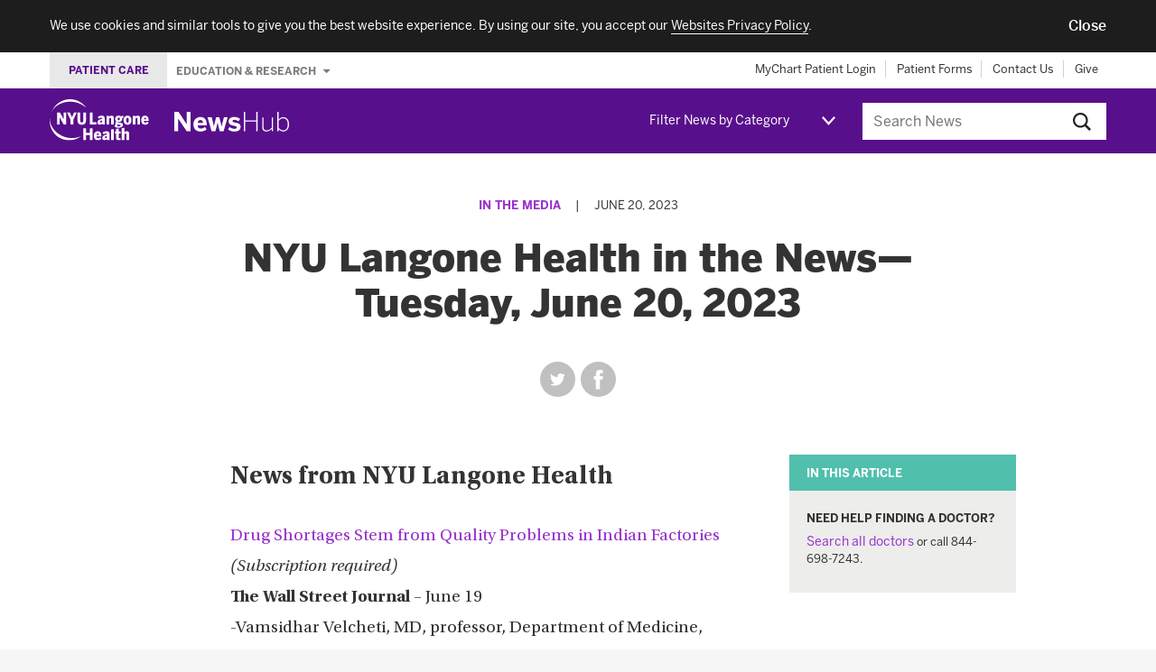

--- FILE ---
content_type: text/html; charset=UTF-8
request_url: https://nyulangone.org/news/nyu-langone-health-news-tuesday-june-20-2023
body_size: 77461
content:
<!DOCTYPE html>
<!--[if IE]><![endif]-->
<!--[if lt IE 9]>  <html class="ie oldie" lang="en"> <![endif]-->
<!--[if gte IE 9]>  <html class="ie" lang="en"><![endif]-->
<!--[if !IE]><!--><html lang="en" dir="ltr" prefix="content: http://purl.org/rss/1.0/modules/content/  dc: http://purl.org/dc/terms/  foaf: http://xmlns.com/foaf/0.1/  og: http://ogp.me/ns#  rdfs: http://www.w3.org/2000/01/rdf-schema#  schema: http://schema.org/  sioc: http://rdfs.org/sioc/ns#  sioct: http://rdfs.org/sioc/types#  skos: http://www.w3.org/2004/02/skos/core#  xsd: http://www.w3.org/2001/XMLSchema# "><!--<![endif]-->
  <head>
    <meta charset="utf-8" />
<meta name="description" content="At NYU Langone, our experts are frequently featured in various media outlets to share their skills and knowledge. See the stories from June 20, 2023." />
<meta name="abstract" content="At NYU Langone, our experts are frequently featured in various media outlets to share their skills and knowledge. See the stories from June 20, 2023." />
<link rel="canonical" href="https://nyulangone.org/news/nyu-langone-health-news-tuesday-june-20-2023" />
<meta property="og:site_name" content="NYU Langone News" />
<meta property="og:title" content="NYU Langone Health in the News—Tuesday, June 20, 2023" />
<meta property="og:description" content="At NYU Langone, our experts are frequently featured in various media outlets to share their skills and knowledge. See the stories from June 20, 2023." />
<meta property="og:image" content="https://nyulangone.org/news/sites/default/files/2023-06/inthenews-default-hero-image2-tue_1.jpg" />
<meta name="Generator" content="Drupal 10 (https://www.drupal.org)" />
<meta name="MobileOptimized" content="width" />
<meta name="HandheldFriendly" content="true" />
<meta name="viewport" content="width=device-width, initial-scale=1.0" />
<meta name="grunticon" content="/news/themes/custom/nyunewshub/dist/svg/" />
<meta name="fullJS" content="/news/themes/custom/nyunewshub/dist/js/main.js" />
<link rel="apple-touch-icon" href="/news/themes/custom/nyunewshub/apple-touch-icon.png" />
<script src="https://cdn.jsdelivr.net/npm/validatorjs@3.22.1/dist/validator.min.js" async></script>
<script src="//nyulangone.org/v2/nyulh_t.js" async></script>
<script src="//nyulangone.org/v2/nyulh_t_shared.js" async></script>
<script src="/news/themes/custom/nyunewshub/dist/js/common_analytics.js" async></script>
<script src="/news/themes/custom/nyunewshub/dist/js/scroll_to_top_on_reload.js" async></script>
<link rel="icon" href="/news/themes/custom/nyunewshub/favicon.ico" type="image/vnd.microsoft.icon" />

    <title>NYU Langone Health in the News—Tuesday, June 20, 2023 | NYU Langone News</title>
    <link rel="stylesheet" media="all" href="/s3-nav/v1/org/latest/org/footer/index.css" />
<link rel="stylesheet" media="all" href="/news/sites/default/files/css/css_govfZV43qjhbVDtwiB46w8ioxlNj6j0Rz4CvGCWTqB4.css?delta=1&amp;language=en&amp;theme=nyunewshub&amp;include=eJxtissNgCAMQBcyMlJToAqxtgQpyvYeOOrxfehpnOVwsVpBXmniIsPOADurRwbB7jbVRvXrE2H886XmjmGAR5HZhe4rmXdzegFLJy_E" />
<link rel="stylesheet" media="all" href="/s3-nav/v1/newshub/latest/newshub/header/index.css" />
<link rel="stylesheet" media="all" href="/s3-nav/v1/newshub/latest/newshub/privacy_banner/index.css" />
<link rel="stylesheet" media="all" href="/news/sites/default/files/css/css_i7QvX_QkJ_sfhfQOKqI4ZkMDwPlHMAhXcYsUKSrrkow.css?delta=4&amp;language=en&amp;theme=nyunewshub&amp;include=eJxtissNgCAMQBcyMlJToAqxtgQpyvYeOOrxfehpnOVwsVpBXmniIsPOADurRwbB7jbVRvXrE2H886XmjmGAR5HZhe4rmXdzegFLJy_E" />

    
  </head>
  <body class="path-node page-node-type-article-import tmpl-article nyuuninav--page-newshub">
    <div id="privacy-banner" class="nyuuninav--privacy-banner nyuuninav--privacy-banner--hide ">
    <div class="nyuuninav--privacy-banner__container">
        <ul class="nyuuninav--privacy-banner__list">
            <li class="nyuuninav--privacy-banner__list-item">
                <div class="nyuuninav--privacy-banner__text">
                    <p class="nyuuninav--privacy-banner__text-item">
                        We use cookies and similar tools to give you the best website experience. By using our site, you accept our
                                                    <a href="https://nyulangone.org/policies-disclaimers/websites-privacy-policy"
                               class="nyuuninav--privacy-banner__text-link"
                               data-linkname="global:privacy_banner:websites_privacy_policy">
                                <span>Websites Privacy Policy</span></a>.
                                            </p>
                </div>
            </li>
            <li class="nyuuninav--privacy-banner__list-item">
                <div class="nyuuninav--privacy-banner__accept-container">
                    <button role="button" class="nyuuninav--privacy-banner__accept-button" data-linkname="global:privacy_banner:accept">
                        <span class="nyuuninav--privacy-banner__accept-button-text">Close</span>
                        </button>
                </div>
            </li>
        </ul>
    </div>
</div>
<div class="nyuuninav--a11y-help-phone__wrapper">
    <a href="tel:855-698-9991" 
       class="nyuuninav--a11y-help-phone nyuuninav--visually-hidden nyuuninav--visually-hidden--focusable"
       aria-label="If you need help accessing our website, click this link to call 8 5 5 6 9 8 9 9 9 1"
       aria-live="polite">
        <span class="nyuuninav--a11y-help-phone__text">If you need help accessing our website, call 855-698-9991</span>
    </a>
</div>

      <div class="dialog-off-canvas-main-canvas" data-off-canvas-main-canvas>
    
<div class="page tmpl-article">

  
<div class="page-lead">
  <div data-set="nav-utility"></div><!-- /end [data-set=nav-utility] -->
  <header>
    <div class="site-mast">
      <div class="inner">
        <div class="site-logo">
          <div class="logo-wrapper">
            <a class="icon-logo-nyu-header" href="/" aria-label="NYU Langone Health Home" data-linkname="header:global:logo">
              <img src="data:image/svg+xml;charset%3DUS-ASCII,%3Csvg%20width%3D%22128px%22%20height%3D%2254px%22%20viewBox%3D%220%200%20128%2054%22%20fill%3D%22%23fff%22%20xmlns%3D%22http%3A%2F%2Fwww.w3.org%2F2000%2Fsvg%22%3E%20%20%20%20%3Cpath%20d%3D%22M46.775%2C11.088%20C46.792%2C11.071%2046.804%2C11.054%2046.78%2C11.016%20C46.746%2C10.961%2046.658%2C10.842%2046.471%2C10.571%20C46.236%2C10.232%2044.796%2C8.231%2042.924%2C6.539%20C41.046%2C4.842%2035.359%2C0%2026.319%2C0%20C16.9%2C0%2010.512%2C5.138%207.221%2C8.815%20C4.005%2C12.406%202.398%2C16.363%202.354%2C16.474%20C2.309%2C16.584%202.29%2C16.608%202.336%2C16.627%20C2.386%2C16.647%202.401%2C16.574%202.46%2C16.466%20C2.521%2C16.354%204.203%2C12.679%207.845%2C9.692%20C11.489%2C6.703%2017.56%2C3.258%2026.412%2C3.258%20C33.971%2C3.258%2039.416%2C5.945%2041.909%2C7.442%20C44.402%2C8.938%2045.993%2C10.426%2046.338%2C10.748%20C46.539%2C10.935%2046.643%2C11.028%2046.697%2C11.073%20C46.734%2C11.104%2046.757%2C11.103%2046.775%2C11.088%22%20id%3D%22Fill-1%22%3E%3C%2Fpath%3E%20%20%20%20%3Cpath%20d%3D%22M0.157%2C25.239%20C0.179%2C25.242%200.195%2C25.244%200.202%2C25.261%20C0.219%2C25.301%200.207%2C25.398%200.206%2C25.605%20C0.205%2C25.76%200.022%2C30.157%202.26%2C34.785%20C4.568%2C39.556%208.657%2C44.546%2015.192%2C47.812%20C21.411%2C50.923%2027.434%2C51.373%2031.976%2C50.873%20C36.345%2C50.392%2039.701%2C48.753%2040.07%2C48.6%20C40.22%2C48.538%2040.249%2C48.501%2040.265%2C48.532%20C40.268%2C48.538%2040.271%2C48.549%2040.267%2C48.558%20C40.254%2C48.585%2040.2%2C48.623%2040.113%2C48.697%20C39.99%2C48.801%2039.791%2C48.967%2039.527%2C49.166%20C39.016%2C49.551%2037.996%2C50.478%2034.566%2C51.934%20C29.654%2C54.019%2021.422%2C55.334%2013.202%2C50.881%20C5.318%2C46.61%201.789%2C39.219%200.593%2C33.578%20C-0.308%2C29.324%200.082%2C25.757%200.093%2C25.469%20C0.102%2C25.367%200.101%2C25.306%200.11%2C25.273%20C0.118%2C25.247%200.133%2C25.238%200.157%2C25.239%22%20id%3D%22Fill-3%22%3E%3C%2Fpath%3E%20%20%20%20%3Cpath%20d%3D%22M87.296%2C33.292%20C87.368%2C33.299%2087.436%2C33.3%2087.505%2C33.299%20L89.192%2C33.445%20C91.271%2C33.593%2091.372%2C33.888%2091.372%2C34.397%20C91.372%2C35.051%2090.488%2C35.474%2089.12%2C35.474%20C87.197%2C35.474%2086.802%2C35.002%2086.802%2C34.294%20C86.802%2C33.927%2086.973%2C33.583%2087.296%2C33.292%20Z%20M89.015%2C24.023%20C90.116%2C24.023%2090.347%2C25.02%2090.347%2C25.857%20C90.347%2C27.036%2089.862%2C27.712%2089.015%2C27.712%20C87.856%2C27.712%2087.683%2C26.55%2087.683%2C25.857%20C87.683%2C25.172%2087.856%2C24.023%2089.015%2C24.023%20Z%20M83.798%2C34.833%20C83.798%2C36.661%2085.297%2C37.371%2088.659%2C37.371%20C92.184%2C37.371%2094.462%2C36.077%2094.462%2C33.912%20C94.462%2C31.774%2093.137%2C30.921%2089.739%2C30.691%20L88.3%2C30.622%20C87.465%2C30.533%2087.432%2C30.344%2087.432%2C30.146%20C87.432%2C30.072%2087.453%2C29.959%2087.616%2C29.813%20C88.049%2C29.914%2088.512%2C29.965%2088.994%2C29.965%20C91.773%2C29.965%2093.5%2C28.359%2093.5%2C25.774%20C93.5%2C25.378%2093.434%2C24.975%2093.301%2C24.546%20C93.874%2C24.442%2094.371%2C24.442%2094.622%2C24.442%20L94.796%2C24.442%20L94.796%2C21.52%20L94.603%2C21.541%20C93.796%2C21.629%2092.823%2C22.06%2092.176%2C22.609%20C91.402%2C21.923%2090.305%2C21.561%2088.994%2C21.561%20C86.207%2C21.561%2084.405%2C23.215%2084.405%2C25.774%20C84.405%2C27.119%2084.93%2C28.266%2085.891%2C29.031%20C85.096%2C29.612%2084.593%2C30.424%2084.593%2C31.15%20C84.593%2C31.726%2084.84%2C32.215%2085.311%2C32.578%20C84.294%2C33.165%2083.798%2C33.904%2083.798%2C34.833%20Z%20M51.77%2C44.111%20L46.797%2C44.111%20L46.797%2C38.179%20L43.268%2C38.179%20L43.268%2C53.77%20L46.797%2C53.77%20L46.797%2C47.095%20L51.77%2C47.095%20L51.77%2C53.77%20L55.298%2C53.77%20L55.298%2C38.179%20L51.77%2C38.179%20L51.77%2C44.111%20Z%20M79.199%2C53.77%20L82.644%2C53.77%20L82.644%2C39.307%20L79.199%2C39.765%20L79.199%2C53.77%20Z%20M73.737%2C50.403%20C73.173%2C50.921%2072.571%2C51.182%2071.944%2C51.182%20C71.382%2C51.182%2071.073%2C50.85%2071.073%2C50.248%20C71.073%2C49.592%2071.381%2C48.775%2073.737%2C48.227%20L73.737%2C50.403%20Z%20M77.078%2C50.876%20L77.078%2C45.918%20C77.078%2C43.272%2075.898%2C42.04%2073.367%2C42.04%20C71.364%2C42.04%2069.573%2C42.676%2068.189%2C43.882%20L68.066%2C43.989%20L69.671%2C46.096%20L69.809%2C45.995%20C70.407%2C45.554%2071.588%2C44.815%2072.781%2C44.815%20C73.469%2C44.815%2073.737%2C45.125%2073.737%2C45.918%20L73.737%2C46.232%20C69.697%2C46.993%2067.732%2C48.492%2067.732%2C50.813%20C67.732%2C52.772%2068.787%2C53.895%2070.627%2C53.895%20C71.885%2C53.895%2072.912%2C53.453%2073.753%2C52.546%20C73.786%2C53.028%2073.871%2C53.369%2073.953%2C53.646%20L73.991%2C53.77%20L77.425%2C53.77%20L77.338%2C53.535%20C77.151%2C53.028%2077.078%2C52.282%2077.078%2C50.876%20Z%20M67.581%2C29.924%20C67.018%2C30.442%2066.415%2C30.704%2065.789%2C30.704%20C65.226%2C30.704%2064.917%2C30.372%2064.917%2C29.77%20C64.917%2C29.113%2065.226%2C28.297%2067.581%2C27.748%20L67.581%2C29.924%20Z%20M67.835%2C33.292%20L71.27%2C33.292%20L71.182%2C33.056%20C70.995%2C32.549%2070.921%2C31.803%2070.921%2C30.397%20L70.921%2C25.439%20C70.921%2C22.793%2069.743%2C21.561%2067.212%2C21.561%20C65.208%2C21.561%2063.417%2C22.198%2062.034%2C23.403%20L61.911%2C23.51%20L63.515%2C25.618%20L63.654%2C25.516%20C64.252%2C25.076%2065.432%2C24.337%2066.626%2C24.337%20C67.313%2C24.337%2067.581%2C24.646%2067.581%2C25.439%20L67.581%2C25.754%20C63.541%2C26.515%2061.576%2C28.014%2061.576%2C30.335%20C61.576%2C32.294%2062.631%2C33.417%2064.47%2C33.417%20C65.729%2C33.417%2066.756%2C32.974%2067.596%2C32.067%20C67.63%2C32.549%2067.714%2C32.89%2067.797%2C33.167%20L67.835%2C33.292%20Z%20M79.771%2C21.561%20C78.414%2C21.561%2077.294%2C22.28%2076.619%2C23.02%20L76.619%2C21.791%20L73.173%2C21.791%20L73.173%2C33.292%20L76.619%2C33.292%20L76.619%2C25.432%20C77.288%2C24.83%2077.883%2C24.525%2078.39%2C24.525%20C78.822%2C24.525%2079.22%2C24.661%2079.22%2C25.648%20L79.22%2C33.292%20L82.644%2C33.292%20L82.644%2C24.665%20C82.644%2C22.634%2081.651%2C21.561%2079.771%2C21.561%20Z%20M88.976%2C38.465%20L85.552%2C38.921%20L85.552%2C42.27%20L83.963%2C42.27%20L83.963%2C44.899%20L85.552%2C44.899%20L85.552%2C50.813%20C85.552%2C53.089%2086.485%2C53.895%2089.116%2C53.895%20C89.813%2C53.895%2090.847%2C53.815%2091.091%2C53.742%20L91.215%2C53.705%20L91.215%2C51.092%20L90.972%2C51.197%20C90.859%2C51.246%2090.425%2C51.308%2090.121%2C51.308%20C89.179%2C51.308%2088.976%2C51.083%2088.976%2C50.039%20L88.976%2C44.899%20L91.362%2C44.899%20L91.362%2C42.27%20L88.976%2C42.27%20L88.976%2C38.465%20Z%20M113.596%2C21.561%20C112.238%2C21.561%20111.119%2C22.28%20110.444%2C23.02%20L110.444%2C21.791%20L106.999%2C21.791%20L106.999%2C33.292%20L110.444%2C33.292%20L110.444%2C25.432%20C111.112%2C24.83%20111.708%2C24.525%20112.215%2C24.525%20C112.646%2C24.525%20113.045%2C24.661%20113.045%2C25.648%20L113.045%2C33.292%20L116.469%2C33.292%20L116.469%2C24.665%20C116.469%2C22.634%20115.475%2C21.561%20113.596%2C21.561%20Z%20M122.952%2C24.274%20C123.278%2C24.274%20124.253%2C24.274%20124.438%2C26.373%20L121.389%2C26.373%20C121.557%2C25.017%20122.108%2C24.274%20122.952%2C24.274%20Z%20M125.544%2C29.344%20L125.44%2C29.509%20C125.027%2C30.168%20124.216%2C30.872%20123.182%2C30.872%20C122.084%2C30.872%20121.487%2C30.089%20121.36%2C28.479%20L127.603%2C28.479%20L127.603%2C27.74%20C127.603%2C23.813%20125.908%2C21.561%20122.952%2C21.561%20C120.652%2C21.561%20117.965%2C23.13%20117.965%2C27.552%20C117.965%2C31.29%20119.861%2C33.521%20123.036%2C33.521%20C124.962%2C33.521%20126.433%2C32.744%20127.531%2C31.144%20L127.623%2C31.011%20L125.544%2C29.344%20Z%20M99.484%2C42.04%20C98.127%2C42.04%2097.006%2C42.758%2096.332%2C43.499%20L96.332%2C37.486%20L92.887%2C37.946%20L92.887%2C53.77%20L96.332%2C53.77%20L96.332%2C45.911%20C97.001%2C45.309%2097.596%2C45.004%2098.104%2C45.004%20C98.535%2C45.004%2098.933%2C45.139%2098.933%2C46.127%20L98.933%2C53.77%20L102.358%2C53.77%20L102.358%2C45.143%20C102.358%2C43.113%20101.364%2C42.04%2099.484%2C42.04%20Z%20M100.287%2C30.808%20C99.58%2C30.808%2098.64%2C30.471%2098.64%2C27.552%20C98.64%2C25.342%2099.148%2C24.358%20100.287%2C24.358%20C100.993%2C24.358%20101.932%2C24.689%20101.932%2C27.552%20C101.932%2C29.804%20101.425%2C30.808%20100.287%2C30.808%20Z%20M100.287%2C21.561%20C98.861%2C21.561%2097.636%2C22.042%2096.747%2C22.953%20C95.717%2C24.006%2095.196%2C25.552%2095.196%2C27.552%20C95.196%2C31.953%2097.826%2C33.521%20100.287%2C33.521%20C102.748%2C33.521%20105.378%2C31.953%20105.378%2C27.552%20C105.378%2C25.555%20104.853%2C24.007%20103.819%2C22.952%20C102.926%2C22.042%20101.705%2C21.561%20100.287%2C21.561%20Z%20M61.929%2C44.753%20C62.255%2C44.753%2063.229%2C44.753%2063.415%2C46.852%20L60.366%2C46.852%20C60.534%2C45.496%2061.085%2C44.753%2061.929%2C44.753%20Z%20M64.418%2C49.988%20C64.004%2C50.646%2063.193%2C51.35%2062.159%2C51.35%20C61.061%2C51.35%2060.463%2C50.567%2060.337%2C48.958%20L66.581%2C48.958%20L66.581%2C48.218%20C66.581%2C44.292%2064.884%2C42.04%2061.929%2C42.04%20C59.629%2C42.04%2056.942%2C43.609%2056.942%2C48.03%20C56.942%2C51.768%2058.838%2C54%2062.012%2C54%20C63.939%2C54%2065.41%2C53.222%2066.508%2C51.623%20L66.599%2C51.49%20L64.521%2C49.822%20L64.418%2C49.988%20Z%20M46.797%2C27.74%20L46.797%2C17.46%20L43.415%2C17.46%20L43.415%2C27.593%20C43.415%2C29.669%2042.829%2C30.515%2041.392%2C30.515%20C39.937%2C30.515%2039.37%2C29.691%2039.37%2C27.573%20L39.37%2C17.46%20L35.841%2C17.46%20L35.841%2C27.761%20C35.841%2C31.597%2037.694%2C33.543%2041.35%2C33.543%20C45.015%2C33.543%2046.797%2C31.644%2046.797%2C27.74%20Z%20M18.105%2C26.559%20C16.986%2C24.326%2013.467%2C17.858%2013.3%2C17.551%20L13.25%2C17.46%20L9.688%2C17.46%20L9.688%2C33.292%20L12.923%2C33.292%20L12.923%2C23.953%20C14.075%2C26.14%2017.884%2C32.882%2018.065%2C33.203%20L18.115%2C33.292%20L21.341%2C33.292%20L21.341%2C17.46%20L18.105%2C17.46%20L18.105%2C26.559%20Z%20M60.118%2C30.328%20L55.348%2C30.328%20L55.348%2C17.46%20L51.819%2C17.46%20L51.819%2C33.292%20L60.118%2C33.292%20L60.118%2C30.328%20Z%20M30.401%2C33.292%20L30.401%2C27.068%20L34.873%2C17.46%20L31.388%2C17.46%20L28.72%2C23.764%20L26.053%2C17.46%20L22.422%2C17.46%20L26.873%2C27.088%20L26.873%2C33.292%20L30.401%2C33.292%20L30.401%2C33.292%20Z%22%20id%3D%22Fill-4%22%3E%3C%2Fpath%3E%3C%2Fsvg%3E"
                   alt="NYU Langone Health - Link to Home page">
            </a>

            <div class="newshub-logo-wrapper">
              <a class="icon-logo-newshub" href="/news" aria-label="NewsHub Home">
                <img src="data:image/svg+xml;charset%3DUS-ASCII,%3C%3Fxml%20version%3D%221.0%22%20encoding%3D%22UTF-8%22%20standalone%3D%22no%22%3F%3E%3C!DOCTYPE%20svg%20PUBLIC%20%22-%2F%2FW3C%2F%2FDTD%20SVG%201.1%2F%2FEN%22%20%22http%3A%2F%2Fwww.w3.org%2FGraphics%2FSVG%2F1.1%2FDTD%2Fsvg11.dtd%22%3E%3Csvg%20width%3D%22100%25%22%20height%3D%22100%25%22%20viewBox%3D%220%200%2070%2012%22%20version%3D%221.1%22%20xmlns%3D%22http%3A%2F%2Fwww.w3.org%2F2000%2Fsvg%22%20xmlns%3Axlink%3D%22http%3A%2F%2Fwww.w3.org%2F1999%2Fxlink%22%20xml%3Aspace%3D%22preserve%22%20style%3D%22fill-rule%3Aevenodd%3Bclip-rule%3Aevenodd%3Bstroke-linejoin%3Around%3Bstroke-miterlimit%3A1.41421%3B%22%3E%3Cg%20id%3D%22Group%22%3E%3Cpath%20id%3D%22NewsHub%22%20d%3D%22M2.369%2C11.687l0%2C-7.517l0.032%2C0l5.101%2C7.517l2.369%2C0l0%2C-11.687l-2.369%2C0l0%2C7.455l-0.032%2C0l-4.896%2C-7.455l-2.574%2C0l0%2C11.687l2.369%2C0Zm13.504%2C0.174c-2.196%2C0%20-4.296%2C-1.121%20-4.296%2C-4.375c0%2C-3.269%202.495%2C-4.39%204.233%2C-4.39c1.737%2C0%203.869%2C0.868%203.869%2C4.69l0%2C0.379l-5.575%2C0c0.126%2C1.39%200.9%2C1.927%201.958%2C1.927c0.995%2C0%201.927%2C-0.489%202.496%2C-1.011l0.979%2C1.517c-0.979%2C0.837%20-2.195%2C1.263%20-3.664%2C1.263Zm-1.738%2C-5.196l3.27%2C0c-0.127%2C-1.185%20-0.664%2C-1.753%20-1.611%2C-1.753c-0.79%2C0%20-1.469%2C0.521%20-1.659%2C1.753l0%2C0Zm10.788%2C5.022l1.263%2C-5.133l0.032%2C0l1.263%2C5.133l2.353%2C0l2.464%2C-8.418l-2.258%2C0l-0.774%2C3.033c-0.237%2C0.868%20-0.379%2C1.484%20-0.585%2C2.558l-0.031%2C0c-0.221%2C-1.089%20-0.348%2C-1.705%20-0.6%2C-2.59l-0.774%2C-3.001l-1.974%2C0l-0.727%2C2.954c-0.237%2C0.916%20-0.379%2C1.532%20-0.584%2C2.637l-0.032%2C0c-0.189%2C-1.089%20-0.332%2C-1.69%20-0.553%2C-2.574l-0.726%2C-3.017l-2.559%2C0l2.464%2C8.418l2.338%2C0Zm11.529%2C0.174c1.943%2C0%203.712%2C-0.805%203.712%2C-2.843c0%2C-1.911%20-1.754%2C-2.29%20-3.412%2C-2.574c-1.042%2C-0.19%20-1.5%2C-0.395%20-1.5%2C-0.9c0%2C-0.458%200.41%2C-0.743%201.137%2C-0.743c0.79%2C0%201.627%2C0.332%202.479%2C0.916l0.995%2C-1.437c-0.931%2C-0.742%20-1.974%2C-1.184%20-3.695%2C-1.184c-1.88%2C0%20-3.27%2C0.979%20-3.27%2C2.669c0%2C1.974%201.706%2C2.353%203.301%2C2.637c1.153%2C0.206%201.595%2C0.427%201.595%2C1.011c0%2C0.553%20-0.552%2C0.821%20-1.342%2C0.821c-1.027%2C0%20-2.164%2C-0.426%20-2.922%2C-1.089l-1.011%2C1.421c0.853%2C0.727%202.085%2C1.295%203.933%2C1.295l0%2C0Zm5.717%2C-0.174l0.79%2C0l0%2C-5.828l6.728%2C0l0%2C5.828l0.79%2C0l0%2C-11.687l-0.79%2C0l0%2C5.133l-6.728%2C0l0%2C-5.133l-0.79%2C0l0%2C11.687Zm13.63%2C0.174c1.216%2C0%202.29%2C-0.679%203.207%2C-1.548l0%2C1.374l0.758%2C0l0%2C-8.291l-0.758%2C0l0%2C6.222c-1.027%2C0.98%20-1.991%2C1.58%20-3.143%2C1.58c-1.264%2C0%20-1.817%2C-0.616%20-1.817%2C-1.88l0%2C-5.922l-0.758%2C0l0%2C6.017c0%2C1.5%200.79%2C2.448%202.511%2C2.448l0%2C0Zm10.172%2C-0.031c-1.138%2C0%20-2.006%2C-0.585%20-2.796%2C-1.359l0%2C1.216l-0.758%2C0l0%2C-11.687l0.758%2C0l0%2C4.643c0.711%2C-0.774%201.579%2C-1.421%202.827%2C-1.421c1.911%2C0%203.475%2C1.406%203.475%2C4.312c0%2C2.906%20-1.58%2C4.296%20-3.506%2C4.296l0%2C0Zm0.047%2C-0.664c1.453%2C0%202.701%2C-1.074%202.701%2C-3.617c0%2C-2.511%20-1.28%2C-3.664%20-2.733%2C-3.664c-1.121%2C0%20-1.879%2C0.537%20-2.811%2C1.485l0%2C4.312c0.932%2C0.947%201.769%2C1.484%202.843%2C1.484Z%22%20style%3D%22fill%3A%23fff%3Bfill-rule%3Anonzero%3B%22%2F%3E%3C%2Fg%3E%3C%2Fsvg%3E"
                     alt="NewsHub - Link to Home page">
              </a>
            </div>
          </div>
        </div>
        <a id="nav-trigger" class="mast-trigger nav-toggle icon-nav-toggle" href="#navigation">Jump to site navigation</a>

        <div data-set="nav-category"></div><!-- /end [data-set=nav-category] -->

        <div class="site-search-outer collapsible collapsible-collapsed">
          <button class="mast-trigger icon-search">Search this site</button>
                      <div class="search-block-form block site-search" data-drupal-selector="search-block-form" id="search" role="search">
      <form action="/news/search" method="get" id="search-block-form" accept-charset="UTF-8">
  <div class="js-form-item form-item js-form-type-search form-item-keys js-form-item-keys form-no-label">
      <label for="edit-keys" class="visually-hidden">Search</label>
        <input title="Enter the terms you wish to search for." data-drupal-selector="edit-keys" type="search" id="edit-keys" name="keys" value="" size="15" maxlength="128" placeholder="Search News" class="form-search" />

        </div>
<div data-drupal-selector="edit-actions" class="form-actions js-form-wrapper form-wrapper" id="edit-actions"><input data-drupal-selector="edit-submit" type="submit" id="edit-submit" value="Search" class="button js-form-submit form-submit" />
</div>

</form>

  </div>

                  </div><!-- /end .collapsible -->
      </div><!-- /end .inner -->
    </div><!-- /end .site-mast -->
  </header>

</div>


  <div class="page-main" id="content">
    <main>
      
      
  
    <div    
  >
  
    <div data-drupal-messages-fallback class="hidden"></div>

<div   id="block-nyunewshub-content"
>

  
    
      
<div about="/news/nyu-langone-health-news-tuesday-june-20-2023" class="node node--type-article-import node--view-mode-full">

  
    

  <div class="section section-featured section-full">
    <div class="section-inner">
      <header>
        <div class="article-lead">
                      <div class="article-issue-meta">
                              <p class="article-cat"><a href="/news/media" hreflang="en">In the Media</a></p>
                <span class="article-issue-meta-separator">|</span>
                            <p class="pub-info">
                <time>June 20, 2023</time>              </p>
            </div><!-- /end .article-issue-meta -->
          
                      <div class="hed hed-title-article">NYU Langone Health in the News—Tuesday, June 20, 2023</div>
                    
          
          
          <div class="links-sharing">
  <ul class="social-links"><li><a href="https://twitter.com/intent/tweet?url=https%3A//nyulangone.org/news/nyu-langone-health-news-tuesday-june-20-2023&amp;text=NYU%20Langone%20Health%20in%20the%20News%E2%80%94Tuesday%2C%20June%2020%2C%202023" title="Twitter" class="social-link twitter-social-link icon-twitter social-link-popup" aria-label="Share by twitter. Opens in a new window" target="popup">Twitter</a></li><li><a href="https://www.facebook.com/sharer/sharer.php?u=https%3A//nyulangone.org/news/nyu-langone-health-news-tuesday-june-20-2023&amp;quote=NYU%20Langone%20Health%20in%20the%20News%E2%80%94Tuesday%2C%20June%2020%2C%202023" title="Facebook" class="social-link facebook-social-link icon-facebook social-link-popup" aria-label="Share by facebook. Opens in a new window" target="popup">Facebook</a></li></ul>
</div>

        </div><!-- /end .article-lead -->
      </header>
    </div><!-- /end .section-inner -->
  </div><!-- /end .section -->

  <div class="section section-featured section-full">
    <div class="section-inner">
      <div class="article-main">
        
                  <div data-set="article-relationships"></div><!-- /end [data-set="article-relationships"] -->
        
        
            <div><h2>News from NYU Langone Health</h2>

<p><a href="https://www.wsj.com/articles/drug-shortages-stem-from-quality-problems-in-indian-factories-20accc00?mod=lead_feature_below_a_pos1" target="_blank">Drug Shortages Stem from Quality Problems in Indian Factories</a><br>
<em>(Subscription required)</em><br>
<strong>The Wall Street Journal</strong> – June 19<br>
-Vamsidhar Velcheti, MD, professor, Department of Medicine, Division of Hematology and Medical Oncology, Perlmutter Cancer Center</p>

<p><a href="https://drive.google.com/file/d/15iErX9Q-L0GV-Ab3XVdl-liopZ8rnsOQ/view" target="_blank">Artificial Intelligence Helping Doctors Diagnose and Treat Brain Cancer</a><br>
<strong>FOX 5 New York</strong> – June 19<br>
-Daniel A. Orringer, MD, associate professor, Departments of Neurosurgery, and Pathology<br>
-Douglas Kondziolka, MD, the Gray Family Professor of Neurosurgery, Departments of Neurosurgery, and Radiation Oncology, Perlmutter Cancer Center</p>

<p><a href="https://www.aarp.org/health/conditions-treatments/info-2023/high-cholesterol-medication-options.html" target="_blank">Five Drugs That Can Lower Cholesterol</a><br>
<strong>AARP</strong> – June 19<br>
-Connie Newman, MD, adjunct professor, Department of Medicine, Division of Endocrinology, Diabetes &amp; Metabolism</p>

<p><a href="https://theathletic.com/4618166/2023/06/17/yankees-aaron-judge-toe-injury-surprise-injection/" target="_blank">Aaron Judge’s Toe Injury: Doctor Explains Why Surprise Injection May Be Good Sign</a><br>
<em>(Subscription required)</em><br>
<strong>The Athletic</strong> – June 17<br>
-Spencer Stein, MD, assistant professor, Department of Orthopedic Surgery</p>

<p><a href="https://www.healthline.com/health-news/eating-80-of-daily-calories-before-1pm-can-you-control-your-blood-sugar" target="_blank">Eating 80% of Daily Calories Before 1PM Can Help You Control Your Blood Sugar</a><br>
<strong>Healthline</strong> – June 16<br>
-Joanne Bruno, MD, PhD, fellow, Department of Medicine, Division of Endocrinology, Diabetes, &amp; Metabolism</p>

<p><a href="https://www.healio.com/news/gastroenterology/20230619/video-prioritize-acceptance-acknowledge-sexual-health-when-caring-for-lgbtq-patients" target="_blank">VIDEO: Prioritize Acceptance, Acknowledge Sexual Health When Caring for LGBTQ+ Patients</a><br>
<strong>Healio Gastroenterology</strong> – June 20<br>
-Matthew B. McNeill, MD, clinical instructor, Department of Medicine, Division of Gastroenterology and Hepatology</p>

<p><a href="https://www.healio.com/news/psychiatry/20230619/somatic-symptom-disorder-common-among-patients-hospitalized-with-ptsd" target="_blank">Somatic Symptom Disorder Common Among Patients Hospitalized with PTSD</a><br>
<strong>Healio Psychiatry</strong> – June 19<br>
-Sanobar Jaka, MD, MPH, postdoctoral researcher, Department of Psychiatry</p>

<p><a href="https://www.healio.com/news/gastroenterology/20230606/keep-the-guardrails-on-as-ai-use-expands-in-ibd-care-physicians-should-remain-cautious" target="_blank">‘Keep the Guardrails on’: As AI Use Expands in IBD Care, Physicians Should Remain Cautious</a><br>
<strong>Healio Gastroenterology</strong> – June 19<br>
-Seth A. Gross, MD, professor, Department of Medicine, Division of Gastroenterology and Hepatology</p>

<p><a href="https://www.fiercehealthcare.com/premium/webinar/seeing-clearly-how-help-your-employees-fully-benefit-their-vision-plans" target="_blank">Webinar: Seeing Clearly: How to Help Your Employees Fully Benefit from Their Vision Plans</a><br>
<strong>Fierce Healthcare</strong> – June 20<br>
-Siddarth Rathi, MD, assistant professor, Department of Ophthalmology</p>

<h2>News from NYU Langone Hospital—Long Island</h2>

<p><a href="https://www.crainsnewyork.com/health-pulse/qa-senator-gustavo-rivera-moving-new-york-closer-universal-health-care" target="_blank">NYU Langone Files to Build $22M Radiation Oncology Center on Long Island</a><br>
<strong>Crain’s New York</strong> – June 20<br>
-NYU Langone Hospital—Long Island</p></div>
      
        
<div   class="views-element-container" id="block-nyunewshub-views-block-article-children-block-1"
>

  
    
      <div><div class="js-view-dom-id-71af5adbfb1a2a7395f3e0022f3904924610a6bf910dab58c04f0609ddab412c">
  
  
  

  
  
  

  
  
  

  
  

  
  </div>
</div>

  
</div>

      </div><!-- /end .article-main -->

                    <div data-set="article-relationships">
            <div class="article-relationships">
                <aside>
                    <header>
                        <h2 class="hed hed-relationships">In this article</h2>
                    </header>

                    <div class="relationships-main">
                        
                        
                        
                        
                        
                        
                        
                                                    <div class="article-relationships__item article-relationships__item--help">
                              <h3 class="hed">Need help finding a doctor?</h3>
                              <a href="https://nyulangone.org/doctors" target="_new">Search all doctors</a> or call 844-698-7243.
                            </div>
                                            </div><!-- /end .relationships-main -->
                </aside>
            </div><!-- /end .article-relationships -->
        </div>
            </div><!-- /end .section-inner -->
  </div><!-- /end .section -->
</div>

  
</div>


    </div>
  


              <div class="section">
          <div class="section-inner">
            <hr aria-hidden="true"/>
            
  
    <div    
  >
  
    
<div   class="views-element-container" id="block-views-related-articles-block"
>

  
      <h2 class="hed hed-major">Related Articles</h2>
    
      <div><div class="js-view-dom-id-d0851c91e8ea6532dca5af58d72269fc6b22288b9d43dce60cf2ccaa2f93c56a">
  
  
  

  
  
  

  <div>
  
  <ul class="list-articles">
          <li class="teaser">
  <div class="teaser-photo">
    
            <div>  <img loading="lazy" src="/news/sites/default/files/styles/listing/public/2026-01/inthenews-default-hero-image3-wed_5.jpg?itok=y6l5fZfx" alt="&quot;&quot;" typeof="foaf:Image" role="presentation"/>


</div>
      
  </div>
  <p class="teaser-cat">

      <a href="/news/media" hreflang="en">In the Media</a>
  </p>
<h2 class="hed hed-teaser-title">
  <a href="/news/nyu-langone-health-news-wednesday-january-28-2026">
    NYU Langone Health in the News—Wednesday, January 28, 2026
  </a>
</h2>
  <h3 class="hed hed-teaser-subtitle"><p>Our experts are frequently featured in various media outlets to share their skills and knowledge.</p></h3>
<p class="teaser-meta"><time>January 28, 2026</time></p>
</li>
          <li class="teaser">
  <div class="teaser-photo">
    
            <div>  <img loading="lazy" src="/news/sites/default/files/styles/listing/public/2026-01/inthenews-default-hero-image2-tue_4.jpg?itok=BzKDhOOP" alt="&quot;&quot;" typeof="foaf:Image" role="presentation"/>


</div>
      
  </div>
  <p class="teaser-cat">

      <a href="/news/media" hreflang="en">In the Media</a>
  </p>
<h2 class="hed hed-teaser-title">
  <a href="/news/nyu-langone-health-news-tuesday-january-27-2026">
    NYU Langone Health in the News—Tuesday, January 27, 2026
  </a>
</h2>
  <h3 class="hed hed-teaser-subtitle"><p>Our experts are frequently featured in various media outlets to share their skills and knowledge.</p></h3>
<p class="teaser-meta"><time>January 27, 2026</time></p>
</li>
      </ul>

</div>

  
  

  
  

  
  </div>
</div>

  
</div>


    </div>
  


          </div>
        </div>
          </main>
  </div>

  </div>

  </div>

        <div id="liveChat">
        <script type='text/javascript' src='https://service.force.com/embeddedservice/5.0/esw.min.js'></script>
        <div id="liveChatEmbeddedService"></div>
    </div>
    <div id="nyuuninav--global-ankle" class="nyuuninav--global-ankle" role="complementary" notranslate>
    <div class="nyuuninav--global-ankle__container">
        <p class="nyuuninav--global-ankle__content">
                <span class="nyuuninav--global-ankle__question">We can help you find a doctor.</span>
    <span class="nyuuninav--global-ankle__answer">
        Call
        <a href="tel:646-929-7800" class="nyuuninav--global-ankle__phone"
            data-linkname="footer:ankle:call">646-929-7800</a>
        or<span class="mobile-only"><br></span>
        <a href="/doctors" class="nyuuninav--global-ankle__link"
            data-linkname="footer:ankle:browse_our_specialists">browse our specialists</a>.</span>
        </p>
    </div>
</div>
<footer id="nyuuninav--footer" class="nyuuninav--footer nyuuninav--footer--org" role="contentinfo" notranslate>
        <nav class="nyuuninav--footer__menu" role="navigation" aria-label="Explore NYU Langone">
        <div class="nyuuninav--footer__menu-container">
            <div class="nyuuninav--global-footer">
    <h2 class="nyuuninav--global-footer__title">Explore NYU Langone</h2>
    <div class="nyuuninav--global-footer__content">
                    
<div class="nyuuninav--global-footer-menu-group" id="global-footer-menu-group__list--1-nav"
     role="navigation"
     aria-label="Patient Care menu">
    <div class="nyuuninav--global-footer-menu-group__title nyuuninav--global-footer-menu-group__title--trigger" data-expand=global-footer-menu-group__list--1 data-icon=icon-global-footer-menu-group__list--1>Patient Care            <button class="nyuuninav--global-footer-menu-group__trigger-icon"
                    id="icon-global-footer-menu-group__list--1" tabindex="0"
                    aria-expanded="false"
                    aria-labelledby="global-footer-menu-group__list--1-nav"
                    aria-controls="global-footer-menu-group__list--1"
                    
                    >
                <i class="nyuuninav--global-footer-menu-group__trigger-icon-icon"></i>
                <span class="nyuuninav--visually-hidden">Expand menu</span>
            </button>
            </div>
    <ul class="nyuuninav--global-footer-menu-group__list nyuuninav--global-footer-menu-group__list--collapsed" id="global-footer-menu-group__list--1">
                                            <li class="nyuuninav--global-footer-menu-group__item">
                <a href="/conditions"
                   class="nyuuninav--global-footer-menu-group__link"
                        
                        
                        data-linkname="footer:patient_care:conditions_we_treat">
                    <span class="nyuuninav--global-footer-menu-group__link-text">Conditions We Treat</span>&nbsp;</a>
            </li>
                                            <li class="nyuuninav--global-footer-menu-group__item">
                <a href="/locations"
                   class="nyuuninav--global-footer-menu-group__link"
                        
                        
                        data-linkname="footer:patient_care:locations">
                    <span class="nyuuninav--global-footer-menu-group__link-text">Locations</span>&nbsp;</a>
            </li>
                                            <li class="nyuuninav--global-footer-menu-group__item">
                <a href="/care-services/emergency-care"
                   class="nyuuninav--global-footer-menu-group__link"
                        
                        
                        data-linkname="footer:patient_care:emergency_care">
                    <span class="nyuuninav--global-footer-menu-group__link-text">Emergency Care</span>&nbsp;</a>
            </li>
                                            <li class="nyuuninav--global-footer-menu-group__item">
                <a href="/care-services/virtual-urgent-care"
                   class="nyuuninav--global-footer-menu-group__link"
                        
                        
                        data-linkname="footer:patient_care:virtual_urgent_care">
                    <span class="nyuuninav--global-footer-menu-group__link-text">Virtual Urgent Care</span>&nbsp;</a>
            </li>
                                            <li class="nyuuninav--global-footer-menu-group__item">
                <a href="/insurance-billing-financial-assistance"
                   class="nyuuninav--global-footer-menu-group__link"
                        
                        
                        data-linkname="footer:patient_care:insurance_and_billing">
                    <span class="nyuuninav--global-footer-menu-group__link-text">Insurance &amp; Billing</span>&nbsp;</a>
            </li>
            </ul>
</div>
                    
<div class="nyuuninav--global-footer-menu-group" id="global-footer-menu-group__list--2-nav"
     role="navigation"
     aria-label="About Us menu">
    <div class="nyuuninav--global-footer-menu-group__title nyuuninav--global-footer-menu-group__title--trigger" data-expand=global-footer-menu-group__list--2 data-icon=icon-global-footer-menu-group__list--2>About Us            <button class="nyuuninav--global-footer-menu-group__trigger-icon"
                    id="icon-global-footer-menu-group__list--2" tabindex="0"
                    aria-expanded="false"
                    aria-labelledby="global-footer-menu-group__list--2-nav"
                    aria-controls="global-footer-menu-group__list--2"
                    
                    >
                <i class="nyuuninav--global-footer-menu-group__trigger-icon-icon"></i>
                <span class="nyuuninav--visually-hidden">Expand menu</span>
            </button>
            </div>
    <ul class="nyuuninav--global-footer-menu-group__list nyuuninav--global-footer-menu-group__list--collapsed" id="global-footer-menu-group__list--2">
                                            <li class="nyuuninav--global-footer-menu-group__item">
                <a href="/our-story"
                   class="nyuuninav--global-footer-menu-group__link"
                        
                        
                        data-linkname="footer:about:our_story">
                    <span class="nyuuninav--global-footer-menu-group__link-text">Our Story</span>&nbsp;</a>
            </li>
                                            <li class="nyuuninav--global-footer-menu-group__item">
                <a href="https://jobs.nyulangone.org/"
                   class="nyuuninav--global-footer-menu-group__link"
                         target="_blank"
                        rel="noopener noreferrer"
                        data-linkname="footer:about:jobs">
                    <span class="nyuuninav--global-footer-menu-group__link-text">Jobs</span>&nbsp;<i class="nyuuninav--global-footer-menu-group__link-external-icon"></i>
                        <span class="nyuuninav--visually-hidden">. Opens in a new tab</span></a>
            </li>
                                            <li class="nyuuninav--global-footer-menu-group__item">
                <a href="/vendor-supplier-information"
                   class="nyuuninav--global-footer-menu-group__link"
                        
                        
                        data-linkname="footer:about:vendor_and_supplier_information">
                    <span class="nyuuninav--global-footer-menu-group__link-text">Vendor &amp; Supplier Information</span>&nbsp;</a>
            </li>
                                            <li class="nyuuninav--global-footer-menu-group__item">
                <a href="/contact-us"
                   class="nyuuninav--global-footer-menu-group__link"
                        
                        
                        data-linkname="footer:about:contact_us">
                    <span class="nyuuninav--global-footer-menu-group__link-text">Contact Us</span>&nbsp;</a>
            </li>
            </ul>
</div>
                    
<div class="nyuuninav--global-footer-menu-group" id="global-footer-menu-group__list--3-nav"
     role="navigation"
     aria-label="How to Help menu">
    <div class="nyuuninav--global-footer-menu-group__title nyuuninav--global-footer-menu-group__title--trigger" data-expand=global-footer-menu-group__list--3 data-icon=icon-global-footer-menu-group__list--3>How to Help            <button class="nyuuninav--global-footer-menu-group__trigger-icon"
                    id="icon-global-footer-menu-group__list--3" tabindex="0"
                    aria-expanded="false"
                    aria-labelledby="global-footer-menu-group__list--3-nav"
                    aria-controls="global-footer-menu-group__list--3"
                    
                    >
                <i class="nyuuninav--global-footer-menu-group__trigger-icon-icon"></i>
                <span class="nyuuninav--visually-hidden">Expand menu</span>
            </button>
            </div>
    <ul class="nyuuninav--global-footer-menu-group__list nyuuninav--global-footer-menu-group__list--collapsed" id="global-footer-menu-group__list--3">
                                            <li class="nyuuninav--global-footer-menu-group__item">
                <a href="https://give.nyulangone.org/"
                   class="nyuuninav--global-footer-menu-group__link"
                         target="_blank"
                        rel="noopener noreferrer"
                        data-linkname="footer:how_to_help:give">
                    <span class="nyuuninav--global-footer-menu-group__link-text">Give</span>&nbsp;<i class="nyuuninav--global-footer-menu-group__link-external-icon"></i>
                        <span class="nyuuninav--visually-hidden">. Opens in a new tab</span></a>
            </li>
                                            <li class="nyuuninav--global-footer-menu-group__item">
                <a href="/volunteer"
                   class="nyuuninav--global-footer-menu-group__link"
                        
                        
                        data-linkname="footer:how_to_help:volunteer">
                    <span class="nyuuninav--global-footer-menu-group__link-text">Volunteer</span>&nbsp;</a>
            </li>
                                            <li class="nyuuninav--global-footer-menu-group__item">
                <a href="/blood-donation"
                   class="nyuuninav--global-footer-menu-group__link"
                        
                        
                        data-linkname="footer:how_to_help:blood_donation">
                    <span class="nyuuninav--global-footer-menu-group__link-text">Blood Donation</span>&nbsp;</a>
            </li>
                                            <li class="nyuuninav--global-footer-menu-group__item">
                <a href="/organ-tissue-donation"
                   class="nyuuninav--global-footer-menu-group__link"
                        
                        
                        data-linkname="footer:how_to_help:organ_and_tissue_donation">
                    <span class="nyuuninav--global-footer-menu-group__link-text">Organ &amp; Tissue Donation</span>&nbsp;</a>
            </li>
            </ul>
</div>
                    
<div class="nyuuninav--global-footer-menu-group" id="global-footer-menu-group__list--4-nav"
     role="navigation"
     aria-label="Stay Connected menu">
    <div class="nyuuninav--global-footer-menu-group__title nyuuninav--global-footer-menu-group__title--trigger" data-expand=global-footer-menu-group__list--4 data-icon=icon-global-footer-menu-group__list--4>Stay Connected            <button class="nyuuninav--global-footer-menu-group__trigger-icon"
                    id="icon-global-footer-menu-group__list--4" tabindex="0"
                    aria-expanded="false"
                    aria-labelledby="global-footer-menu-group__list--4-nav"
                    aria-controls="global-footer-menu-group__list--4"
                    
                    >
                <i class="nyuuninav--global-footer-menu-group__trigger-icon-icon"></i>
                <span class="nyuuninav--visually-hidden">Expand menu</span>
            </button>
            </div>
    <ul class="nyuuninav--global-footer-menu-group__list nyuuninav--global-footer-menu-group__list--collapsed" id="global-footer-menu-group__list--4">
                                            <li class="nyuuninav--global-footer-menu-group__item">
                <a href="/apps/nyu-langone-health-app"
                   class="nyuuninav--global-footer-menu-group__link"
                        
                        
                        data-linkname="footer:stay_connected:nyu_langone_health_app">
                    <span class="nyuuninav--global-footer-menu-group__link-text">NYU Langone Health App</span>&nbsp;</a>
            </li>
                                                                                                            <li class="nyuuninav--global-footer-menu-group__item nyuuninav--hide-on-newshub">
                <a href="/news"
                   class="nyuuninav--global-footer-menu-group__link"
                         target="_blank"
                        rel="noopener noreferrer"
                        data-linkname="footer:stay_connected:news_hub">
                    <span class="nyuuninav--global-footer-menu-group__link-text">NewsHub</span>&nbsp;<i class="nyuuninav--global-footer-menu-group__link-external-icon"></i>
                        <span class="nyuuninav--visually-hidden">. Opens in a new tab</span></a>
            </li>
                                                                                                            <li class="nyuuninav--global-footer-menu-group__item nyuuninav--hide-on-newshub">
                <a href="/news/press-releases"
                   class="nyuuninav--global-footer-menu-group__link"
                         target="_blank"
                        rel="noopener noreferrer"
                        data-linkname="footer:stay_connected:press_releases">
                    <span class="nyuuninav--global-footer-menu-group__link-text">Press Releases</span>&nbsp;<i class="nyuuninav--global-footer-menu-group__link-external-icon"></i>
                        <span class="nyuuninav--visually-hidden">. Opens in a new tab</span></a>
            </li>
                                                                                                            <li class="nyuuninav--global-footer-menu-group__item nyuuninav--show-on-newshub">
                <a href="/news/press-releases"
                   class="nyuuninav--global-footer-menu-group__link"
                        
                        
                        data-linkname="footer:stay_connected:press_releases">
                    <span class="nyuuninav--global-footer-menu-group__link-text">Press Releases</span>&nbsp;</a>
            </li>
                                            <li class="nyuuninav--global-footer-menu-group__item">
                <a href="/news/media-resources"
                   class="nyuuninav--global-footer-menu-group__link"
                         target="_blank"
                        rel="noopener noreferrer"
                        data-linkname="footer:stay_connected:media_resources">
                    <span class="nyuuninav--global-footer-menu-group__link-text">Media Resources</span>&nbsp;<i class="nyuuninav--global-footer-menu-group__link-external-icon"></i>
                        <span class="nyuuninav--visually-hidden">. Opens in a new tab</span></a>
            </li>
            </ul>
</div>
                    
<div class="nyuuninav--global-footer-menu-group" id="global-footer-menu-group__list--5-nav"
     role="navigation"
     aria-label="Education &amp; Research menu">
    <div class="nyuuninav--global-footer-menu-group__title nyuuninav--global-footer-menu-group__title--trigger" data-expand=global-footer-menu-group__list--5 data-icon=icon-global-footer-menu-group__list--5>Education &amp; Research            <button class="nyuuninav--global-footer-menu-group__trigger-icon"
                    id="icon-global-footer-menu-group__list--5" tabindex="0"
                    aria-expanded="false"
                    aria-labelledby="global-footer-menu-group__list--5-nav"
                    aria-controls="global-footer-menu-group__list--5"
                    
                    >
                <i class="nyuuninav--global-footer-menu-group__trigger-icon-icon"></i>
                <span class="nyuuninav--visually-hidden">Expand menu</span>
            </button>
            </div>
    <ul class="nyuuninav--global-footer-menu-group__list nyuuninav--global-footer-menu-group__list--collapsed" id="global-footer-menu-group__list--5">
                                            <li class="nyuuninav--global-footer-menu-group__item">
                <a href="https://med.nyu.edu/"
                   class="nyuuninav--global-footer-menu-group__link"
                         target="_blank"
                        rel="noopener noreferrer"
                        data-linkname="footer:education_research:med">
                    <span class="nyuuninav--global-footer-menu-group__link-text">NYU Grossman School of Medicine</span>&nbsp;<i class="nyuuninav--global-footer-menu-group__link-external-icon"></i>
                        <span class="nyuuninav--visually-hidden">. Opens in a new tab</span></a>
            </li>
                                            <li class="nyuuninav--global-footer-menu-group__item">
                <a href="https://medli.nyu.edu/"
                   class="nyuuninav--global-footer-menu-group__link"
                         target="_blank"
                        rel="noopener noreferrer"
                        data-linkname="footer:education_research:med_li">
                    <span class="nyuuninav--global-footer-menu-group__link-text">NYU Grossman Long Island School of Medicine</span>&nbsp;<i class="nyuuninav--global-footer-menu-group__link-external-icon"></i>
                        <span class="nyuuninav--visually-hidden">. Opens in a new tab</span></a>
            </li>
                                            <li class="nyuuninav--global-footer-menu-group__item">
                <a href="https://hsl.med.nyu.edu/"
                   class="nyuuninav--global-footer-menu-group__link"
                         target="_blank"
                        rel="noopener noreferrer"
                        data-linkname="footer:education_research:nyu_health_science_library">
                    <span class="nyuuninav--global-footer-menu-group__link-text">NYU Health Sciences Library</span>&nbsp;<i class="nyuuninav--global-footer-menu-group__link-external-icon"></i>
                        <span class="nyuuninav--visually-hidden">. Opens in a new tab</span></a>
            </li>
                                            <li class="nyuuninav--global-footer-menu-group__item">
                <a href="https://www.nyu.edu"
                   class="nyuuninav--global-footer-menu-group__link"
                         target="_blank"
                        rel="noopener noreferrer"
                        data-linkname="footer:education_research:nyu">
                    <span class="nyuuninav--global-footer-menu-group__link-text">New York University</span>&nbsp;<i class="nyuuninav--global-footer-menu-group__link-external-icon"></i>
                        <span class="nyuuninav--visually-hidden">. Opens in a new tab</span></a>
            </li>
            </ul>
</div>
            </div>
</div>
        </div>
    </nav>
    <nav class="nyuuninav--global-social" aria-label="Follow Us on Social Media" role="navigation">
    <div class="nyuuninav--footer__menu-container">
        <span class="nyuuninav--global-social__title">Follow Us</span>
        <ul class="nyuuninav--global-social__list">
                            <li class="nyuuninav--global-social__item">
                                     <a href="https://www.facebook.com/NYULangone" class="nyuuninav--global-social__link" target="_blank"
                                                                            aria-label="Follow us on Facebook - Opens in a new window"
                                                        data-linkname="footer:follow_us:facebook"
                       rel="noopener noreferrer">
                                               <span class="nyuuninav--global-social__icon nyuuninav--global-social__icon--facebook"></span>
                        <span class="nyuuninav--visually-hidden">Follow us on Facebook. Opens in a new window.</span>
                    </a>
                </li>
                            <li class="nyuuninav--global-social__item">
                                    <a href="https://twitter.com/nyulangone" class="nyuuninav--global-social__link nyuuninav--global-social__icon" target="_blank"
                                                                            aria-label="Follow us on X - Opens in a new window"
                                                        data-linkname="footer:follow_us:twitter"
                       rel="noopener noreferrer">
                                              𝕏
                                               <span class="nyuuninav--global-social__icon"></span>
                        <span class="nyuuninav--visually-hidden">Follow us on X. Opens in a new window.</span>
                    </a>
                </li>
                            <li class="nyuuninav--global-social__item">
                                     <a href="https://www.instagram.com/nyulangone/" class="nyuuninav--global-social__link" target="_blank"
                                                                            aria-label="Follow us on Instagram - Opens in a new window"
                                                        data-linkname="footer:follow_us:instagram"
                       rel="noopener noreferrer">
                                               <span class="nyuuninav--global-social__icon nyuuninav--global-social__icon--instagram"></span>
                        <span class="nyuuninav--visually-hidden">Follow us on Instagram. Opens in a new window.</span>
                    </a>
                </li>
                            <li class="nyuuninav--global-social__item">
                                     <a href="https://www.youtube.com/c/NYULangoneHealth" class="nyuuninav--global-social__link" target="_blank"
                                                                            aria-label="Subscribe to our YouTube channel - Opens in a new window"
                                                        data-linkname="footer:follow_us:youtube"
                       rel="noopener noreferrer">
                                               <span class="nyuuninav--global-social__icon nyuuninav--global-social__icon--youtube"></span>
                        <span class="nyuuninav--visually-hidden">Subscribe to our YouTube channel. Opens in a new window.</span>
                    </a>
                </li>
                            <li class="nyuuninav--global-social__item">
                                     <a href="https://www.linkedin.com/company/nyulangonehealth" class="nyuuninav--global-social__link" target="_blank"
                                                                            aria-label="Follow us on LinkedIn - Opens in a new window"
                                                        data-linkname="footer:follow_us:linkedin"
                       rel="noopener noreferrer">
                                               <span class="nyuuninav--global-social__icon nyuuninav--global-social__icon--linked-in"></span>
                        <span class="nyuuninav--visually-hidden">Follow us on LinkedIn. Opens in a new window.</span>
                    </a>
                </li>
                    </ul>
    </div>
</nav>
            <nav class="nyuuninav--footer__notes" aria-label="Legal Information Menu" role="navigation">
        <div class="nyuuninav--footer__notes-container">
            <div class="nyuuninav--universal-legal-footer">
        <div class="nyuuninav--logo nyuuninav--logo--footer">
        <a href="/"
           class="nyuuninav--logo__image-link nyuuninav--logo__image-link--footer"
           aria-label="Patient Care at NYU Langone Health - Link to home page">
            <img class="nyuuninav--logo__image nyuuninav--logo__image--footer"
                 src="[data-uri]"
                 alt="Patient Care at NYU Langone Health."
                    data-linkname="footer:logo"/>
        </a>
    </div>
        <ul class="nyuuninav--universal-legal-footer__content">
       <li class="nyuuninav--universal-legal-footer__item">&copy; <span id="copyrightYear"></span> NYU Langone Hospitals</li>
                    <li class="nyuuninav--universal-legal-footer__item">
                <a href="https://med.nyu.edu/standard-charges/" class="nyuuninav--universal-legal-footer__link"
                    
                    
                    data-linkname="footer:price_transparency">
                                        Price Transparency
                    </a>
            </li>
                    <li class="nyuuninav--universal-legal-footer__item">
                <a href="/policies-disclaimers" class="nyuuninav--universal-legal-footer__link"
                    
                    
                    data-linkname="footer:policies">
                                        Policies &amp; Disclaimers
                    </a>
            </li>
                    <li class="nyuuninav--universal-legal-footer__item">
                <a href="/public-notices" class="nyuuninav--universal-legal-footer__link"
                    
                    
                    data-linkname="footer:public_notices">
                                        Public Notices
                    </a>
            </li>
                    <li class="nyuuninav--universal-legal-footer__item">
                <a href="/policies-disclaimers/websites-privacy-policy" class="nyuuninav--universal-legal-footer__link"
                    
                    
                    data-linkname="footer:digital_privacy_statement">
                                        Websites Privacy Policy
                    </a>
            </li>
                    <li class="nyuuninav--universal-legal-footer__item">
                <a href="https://nyulangone.org/policies-disclaimers/accessibility" class="nyuuninav--universal-legal-footer__link"
                    
                    
                    data-linkname="footer:accessibility">
                                        Accessibility
                    </a>
            </li>
                    <li class="nyuuninav--universal-legal-footer__item nyuuninav--universal-legal-footer__item--accessibility-phone" >
        Accessibility Help Line:&nbsp
        <a href="tel:855-698-9991" class="nyuuninav--universal-legal-footer__link"
            data-linkname="footer:accessibility:click_to_call">
            855-698-9991
        </a>
    </li>
            </ul>
</div>
<script>
    (function() {
        const year = new Date().toLocaleString('en-US', { timeZone: 'America/New_York', year: 'numeric' });
        document.getElementById('copyrightYear').textContent = year;
    })();
</script>        </div>
    </nav>
    </footer>

    <div class="page-nav" id="navigation">
  <div class="page-nav-content">

    <div class="views-element-container"><div data-set="nav-category">
    <div class="js-view-dom-id-30097d1d47244951ca3ab3246084e189d7ef0d3bc745d7c48c393a4e9d83d472 nav-category">
        <nav>
            <div class="collapsible collapsible-collapsed desktop-collapsible-only">
                <button class="hed nav-category-hed">
                    Filter News by Category
                </button>
                <div>
  
  <ul class="nav-category-links">

          <li><a href="/news/for-journalists" hreflang="en">For Journalists</a></li>
          <li><a href="/news/press-releases" hreflang="en">Press Releases</a></li>
          <li><a href="/news/patient-care" hreflang="en">Patient Care</a></li>
          <li><a href="/news/education" hreflang="en">Education</a></li>
          <li><a href="/news/research" hreflang="en">Research</a></li>
          <li><a href="/news/artificial-intelligence" hreflang="en">Artificial Intelligence</a></li>
          <li><a href="/news/translational-medicine" hreflang="en">Translational Medicine</a></li>
          <li><a href="/news/digital-health" hreflang="en">Digital Health</a></li>
          <li><a href="/news/leaders-medicine" hreflang="en">Leaders in Medicine</a></li>
          <li><a href="/news/innovation" hreflang="en">Innovation</a></li>
          <li><a href="/news/complex-cases" hreflang="en">Complex Cases</a></li>
          <li><a href="/news/locations" hreflang="en">Locations</a></li>
          <li><a href="/news/media" hreflang="en">In the Media</a></li>
          <li><a href="/news/honors-awards" hreflang="en">Honors &amp; Awards</a></li>
    
  </ul>

</div>

            </div><!-- /end .collapsible.collapsible-collapsed -->
        </nav>
    </div><!-- /end .nav-category -->
</div><!-- /end [data-set=nav-category] -->
</div>


    <div data-set="nav-utility">
      <div class="nav-utility">
          <div class="inner">
            <ul class="nav-megatoggle">
              <li class="active">
                <a class="link-megatoggle" href="/"  data-linkname="header:global:to_patient_care">
                  <span class="site-label">Patient Care</span>
                </a>
              </li>
              <li class="nav-dropdown">
                <button class="nav-dropdown-toggler">
                  Education &amp; Research
                </button>
                <ul class="nav-dropdown-menu">
                  <li>
                    <a href="https://med.nyu.edu" target="_blank" data-linkname="header:global:education_research:to_med">
                      <span>NYU Grossman School of Medicine</span>
                    </a>
                  </li>
                  <li>
                    <a href="https://medli.nyu.edu" target="_blank" data-linkname="header:global:education_research:to_med_li">
                      <span>NYU Grossman Long Island School of Medicine</span>
                    </a>
                  </li>
                </ul>
              </li>
            </ul>

            
<ul class="links-utility-additional">
                  <li><a href="https://mychart.nyulmc.org/mychart/" target="_blank" data-linkname="header:global:my_chart">MyChart Patient Login</a></li>
                      <li><a href="http://nyulangone.org/patient-forms" target="_blank" data-linkname="header:global:patient_forms">Patient Forms</a></li>
                      <li><a href="http://nyulangone.org/contact-us" target="_blank" data-linkname="header:global:contact">Contact Us</a></li>
                      <li><a href="https://give.nyulangone.org" target="_blank" data-linkname="header:global:give">Give</a></li>
                      <li class="side-nav-dropdown">
        <a href="" class="menu-education-and-research side-nav-dropdown-toggler">Education &amp; Research</a>
        <ul class="side-nav-dropdown-menu">
                  <li><a href="http://med.nyu.edu" target="_blank" data-linkname="header:global:education_research:to_med">NYU Grossman School of Medicine</a></li>
                  <li><a href="http://medli.nyu.edu" target="_blank" data-linkname="header:global:education_research:to_med_li">NYU Grossman Long Island School of Medicine</a></li>
                </ul>
      </li>
            
</ul>



          </div><!-- /end .inner -->
      </div><!-- /end .nav-utility -->
    </div><!-- /end [data-set=nav-utility] -->
  </div><!-- /end .page-nav-content -->
</div><!-- /end #navigation.page-nav -->

<!-- Anchors used by `aria-describedby` states -->
<div id="wayfinding" class="squelch">
  <span id="current-site">Current site</span>
  <span id="current-page">Current page</span>
</div>
    <script type="application/json" data-drupal-selector="drupal-settings-json">{"path":{"baseUrl":"\/news\/","pathPrefix":"","currentPath":"node\/30692","currentPathIsAdmin":false,"isFront":false,"currentLanguage":"en"},"pluralDelimiter":"\u0003","suppressDeprecationErrors":true,"ajaxPageState":{"libraries":"eJxtjV0OAiEMhC9EtkciBapLLO2GAsrtXeVlE32Z5JufDL0aZ3lAqv1A3mihk9lL9HfWgOwFB9xUG9VffydM__yj5oFx-oAiKxd62t4DrJIzjfnsft4MruBsWqMCAY3cyOcKvroVTZ3pDXP8Rhs","theme":"nyunewshub","theme_token":null},"ajaxTrustedUrl":{"\/news\/search":true},"data":{"extlink":{"extTarget":false,"extTargetAppendNewWindowLabel":"(opens in a new window)","extTargetNoOverride":false,"extNofollow":false,"extTitleNoOverride":false,"extNoreferrer":false,"extFollowNoOverride":false,"extClass":"ext","extLabel":"(link is external)","extImgClass":false,"extSubdomains":true,"extExclude":"","extInclude":"","extCssExclude":"","extCssInclude":"","extCssExplicit":"","extAlert":false,"extAlertText":"This link will take you to an external web site. We are not responsible for their content.","extHideIcons":false,"mailtoClass":"mailto","telClass":"","mailtoLabel":"(link sends email)","telLabel":"(link is a phone number)","extUseFontAwesome":false,"extIconPlacement":"append","extPreventOrphan":false,"extFaLinkClasses":"fa fa-external-link","extFaMailtoClasses":"fa fa-envelope-o","extAdditionalLinkClasses":"","extAdditionalMailtoClasses":"","extAdditionalTelClasses":"","extFaTelClasses":"fa fa-phone","whitelistedDomains":null,"extExcludeNoreferrer":""}},"csp":{"nonce":"NTVtlV0Ex6QiaDvEjIVBgg"},"user":{"uid":0,"permissionsHash":"d8574459e807f37340ad3f0c50268ecf018389fa7da97b7ee0ba23c7e0de59fa"}}</script>
<script src="/news/sites/default/files/js/js_Js_6V4MZuX7JlcpS1wgTXXwBBsL2qITf6Hg0MazApts.js?scope=footer&amp;delta=0&amp;language=en&amp;theme=nyunewshub&amp;include=eJxtjUsOgCAMBS9k5EikQBVibQk_5fZq2JjocuZN8vAsFHhTLtUINOPAiXvdrV5JDJBmaGoRKZi-3iO4Px9TaGC7NsA8dsYj-2rUiKYsNtzt85bVGy6tdjoV"></script>
<script src="/s3-nav/v1/org/latest/org/footer/index.js"></script>
<script src="/s3-nav/v1/newshub/latest/newshub/header/index.js"></script>
<script src="/s3-nav/v1/newshub/latest/newshub/privacy_banner/index.js"></script>
<script src="/news/sites/default/files/js/js_ynyn9k3RtfXewPaI1y5CbsvAGvpkE-8eJ9QNXGNGW50.js?scope=footer&amp;delta=4&amp;language=en&amp;theme=nyunewshub&amp;include=eJxtjUsOgCAMBS9k5EikQBVibQk_5fZq2JjocuZN8vAsFHhTLtUINOPAiXvdrV5JDJBmaGoRKZi-3iO4Px9TaGC7NsA8dsYj-2rUiKYsNtzt85bVGy6tdjoV"></script>


          <script type="text/javascript" src="//players.brightcove.net/3714047748001/r1hh9Z1aM_default/index.min.js"></script>
            <script type="text/javascript">
  (function() {
    var w = window, d = document;
    w['pi']=function() {
      w['pi'].commands = w['pi'].commands || [];
      w['pi'].commands.push(arguments);
    };

    var s = d.createElement('script'); s.async = 1;
    s.src = '//js.pulseinsights.com/surveys.js';

    var f = d.getElementsByTagName('script')[0];
    f.parentNode.insertBefore(s, f);

    pi('identify', 'PI-19699623');
    pi('get', 'surveys');
  })();
</script>  </body>
</html>


--- FILE ---
content_type: application/javascript
request_url: https://nyulangone.org/news/themes/custom/nyunewshub/dist/js/common_analytics.js
body_size: 2153
content:
var executed = false; // Flag to check if the code has run
let scriptLoaded = false;
let NYULH;

(function () {
  window.onload = function () {
    console.log("NYULHAnalytics", NYULHAnalytics);
    console.log("Script loaded and executed.");
    initializeAnalytics();
  };
})();
function getAnalyticsData() {
  const jsonValue = window.analytics_json || window.nyu_med_data || {};
  return { ...jsonValue, experience_section: "news" };
}

function initializeAnalytics() {
  const analyticsData = getAnalyticsData();
  console.log(analyticsData.global);

  const analytical = Object.assign({}, analyticsData, analyticsData.global);
  delete analytical.global;

  const config = {
    scrolltracking: true,
    videotracking: true,
    linktracking: true,
    trackonpageload: true,
    properties: analytical,
  };

  console.log("config", config);
  NYULH = new NYULHAnalytics(config);
  scriptLoaded = true;
  console.log("script loaded :)");
  trackAnalyticsJsonChanges();
}

function trackAnalyticsJsonChanges() {
  const getAnalyticsData = () =>
    window.analytics_json || window.nyu_med_data || {};
  let previousData = getAnalyticsData();

  function checkChanges() {
    if (scriptLoaded) {
      const currentData = getAnalyticsData();
      const changes = findChanges(previousData, currentData);

      if (Object.keys(changes).length > 0) {
        console.log("Changes detected:", changes);
        updateProperties(currentData);
        previousData = JSON.parse(JSON.stringify(currentData)); // Deep copy
      }
    }
  }

  function findChanges(oldData, newData) {
    const changes = {};
    for (const key in newData) {
      if (JSON.stringify(oldData[key]) !== JSON.stringify(newData[key])) {
        changes[key] = newData[key];
      }
    }
    return changes;
  }

  function updateProperties(data) {
    const updatedProperties = {
      ...data,
      ...data.global,
    };
    // Remove the global property
    delete updatedProperties.global;
    NYULH.updateProperties(updatedProperties);
    console.log("Properties updated:", updatedProperties);
  }

  const interval = 1000;
  setInterval(checkChanges, interval);
}
